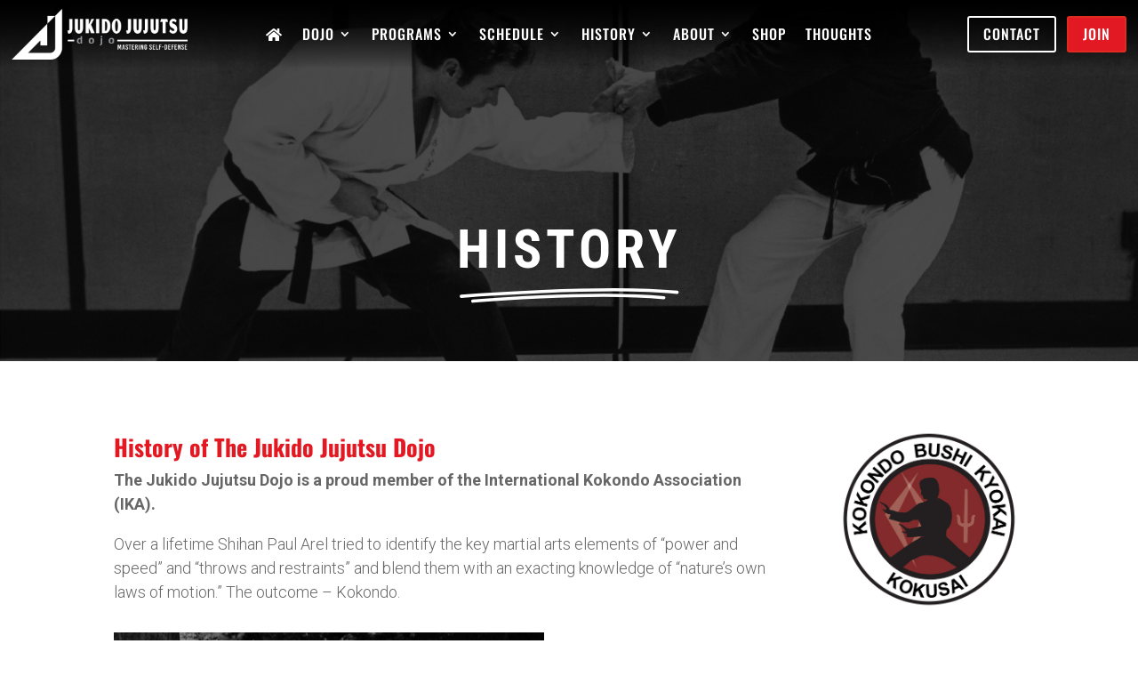

--- FILE ---
content_type: text/css
request_url: https://jukidojujutsudojo.com/wp-content/et-cache/613/et-divi-dynamic-tb-283-tb-50-613-late.css?ver=1743348493
body_size: 890
content:
@font-face{font-family:ETmodules;font-display:block;src:url(//jukidojujutsudojo.com/wp-content/themes/Divi/core/admin/fonts/modules/social/modules.eot);src:url(//jukidojujutsudojo.com/wp-content/themes/Divi/core/admin/fonts/modules/social/modules.eot?#iefix) format("embedded-opentype"),url(//jukidojujutsudojo.com/wp-content/themes/Divi/core/admin/fonts/modules/social/modules.woff) format("woff"),url(//jukidojujutsudojo.com/wp-content/themes/Divi/core/admin/fonts/modules/social/modules.ttf) format("truetype"),url(//jukidojujutsudojo.com/wp-content/themes/Divi/core/admin/fonts/modules/social/modules.svg#ETmodules) format("svg");font-weight:400;font-style:normal}
.et-waypoint.et_pb_animation_off,.et-waypoint:not(.et_pb_counters).et_pb_animation_off,.et_pb_animation_off{opacity:1}.et-waypoint.et_pb_animation_left.et-animated,.et_pb_animation_left.et-animated{opacity:1;-webkit-animation:fadeLeft 1s cubic-bezier(.77,0,.175,1) 1;animation:fadeLeft 1s cubic-bezier(.77,0,.175,1) 1}.et-waypoint.et_pb_animation_right.et-animated,.et_pb_animation_right.et-animated{opacity:1;-webkit-animation:fadeRight 1s cubic-bezier(.77,0,.175,1) 1;animation:fadeRight 1s cubic-bezier(.77,0,.175,1) 1}.et-waypoint.et_pb_animation_top.et-animated,.et_pb_animation_top.et-animated{opacity:1;-webkit-animation:fadeTop 1s cubic-bezier(.77,0,.175,1) 1;animation:fadeTop 1s cubic-bezier(.77,0,.175,1) 1}.et-waypoint.et_pb_animation_bottom.et-animated,.et_pb_animation_bottom.et-animated{opacity:1;-webkit-animation:fadeBottom 1s cubic-bezier(.77,0,.175,1) 1;animation:fadeBottom 1s cubic-bezier(.77,0,.175,1) 1}.et-waypoint.et_pb_animation_fade_in.et-animated,.et_pb_animation_fade_in.et-animated{opacity:1;-webkit-animation:fadeIn 1s cubic-bezier(.77,0,.175,1) 1;animation:fadeIn 1s cubic-bezier(.77,0,.175,1) 1}@media (max-width:980px){.et-waypoint.et_pb_animation_off_tablet,.et-waypoint:not(.et_pb_counters).et_pb_animation_off_tablet,.et_pb_animation_off_tablet{opacity:1;-webkit-animation:none;animation:none}.et-waypoint.et_pb_animation_left_tablet.et-animated,.et_pb_animation_left_tablet.et-animated{opacity:1;-webkit-animation:fadeLeft 1s cubic-bezier(.77,0,.175,1) 1;animation:fadeLeft 1s cubic-bezier(.77,0,.175,1) 1}.et-waypoint.et_pb_animation_right_tablet.et-animated,.et_pb_animation_right_tablet.et-animated{opacity:1;-webkit-animation:fadeRight 1s cubic-bezier(.77,0,.175,1) 1;animation:fadeRight 1s cubic-bezier(.77,0,.175,1) 1}.et-waypoint.et_pb_animation_top_tablet.et-animated,.et_pb_animation_top_tablet.et-animated{opacity:1;-webkit-animation:fadeTop 1s cubic-bezier(.77,0,.175,1) 1;animation:fadeTop 1s cubic-bezier(.77,0,.175,1) 1}.et-waypoint.et_pb_animation_bottom_tablet.et-animated,.et_pb_animation_bottom_tablet.et-animated{opacity:1;-webkit-animation:fadeBottom 1s cubic-bezier(.77,0,.175,1) 1;animation:fadeBottom 1s cubic-bezier(.77,0,.175,1) 1}.et-waypoint.et_pb_animation_fade_in_tablet.et-animated,.et_pb_animation_fade_in_tablet.et-animated{opacity:1;-webkit-animation:fadeIn 1s cubic-bezier(.77,0,.175,1) 1;animation:fadeIn 1s cubic-bezier(.77,0,.175,1) 1}}@media (max-width:767px){.et-waypoint.et_pb_animation_off_phone,.et-waypoint:not(.et_pb_counters).et_pb_animation_off_phone,.et_pb_animation_off_phone{opacity:1;-webkit-animation:none;animation:none}.et-waypoint.et_pb_animation_left_phone.et-animated,.et_pb_animation_left_phone.et-animated{opacity:1;-webkit-animation:fadeLeft 1s cubic-bezier(.77,0,.175,1) 1;animation:fadeLeft 1s cubic-bezier(.77,0,.175,1) 1}.et-waypoint.et_pb_animation_right_phone.et-animated,.et_pb_animation_right_phone.et-animated{opacity:1;-webkit-animation:fadeRight 1s cubic-bezier(.77,0,.175,1) 1;animation:fadeRight 1s cubic-bezier(.77,0,.175,1) 1}.et-waypoint.et_pb_animation_top_phone.et-animated,.et_pb_animation_top_phone.et-animated{opacity:1;-webkit-animation:fadeTop 1s cubic-bezier(.77,0,.175,1) 1;animation:fadeTop 1s cubic-bezier(.77,0,.175,1) 1}.et-waypoint.et_pb_animation_bottom_phone.et-animated,.et_pb_animation_bottom_phone.et-animated{opacity:1;-webkit-animation:fadeBottom 1s cubic-bezier(.77,0,.175,1) 1;animation:fadeBottom 1s cubic-bezier(.77,0,.175,1) 1}.et-waypoint.et_pb_animation_fade_in_phone.et-animated,.et_pb_animation_fade_in_phone.et-animated{opacity:1;-webkit-animation:fadeIn 1s cubic-bezier(.77,0,.175,1) 1;animation:fadeIn 1s cubic-bezier(.77,0,.175,1) 1}}
.et_overlay{z-index:-1;position:absolute;top:0;left:0;display:block;width:100%;height:100%;background:hsla(0,0%,100%,.9);opacity:0;pointer-events:none;-webkit-transition:all .3s;transition:all .3s;border:1px solid #e5e5e5;-webkit-box-sizing:border-box;box-sizing:border-box;-webkit-backface-visibility:hidden;backface-visibility:hidden;-webkit-font-smoothing:antialiased}.et_overlay:before{color:#2ea3f2;content:"\E050";position:absolute;top:50%;left:50%;-webkit-transform:translate(-50%,-50%);transform:translate(-50%,-50%);font-size:32px;-webkit-transition:all .4s;transition:all .4s}.et_portfolio_image,.et_shop_image{position:relative;display:block}.et_pb_has_overlay:not(.et_pb_image):hover .et_overlay,.et_portfolio_image:hover .et_overlay,.et_shop_image:hover .et_overlay{z-index:3;opacity:1}#ie7 .et_overlay,#ie8 .et_overlay{display:none}.et_pb_module.et_pb_has_overlay{position:relative}.et_pb_module.et_pb_has_overlay .et_overlay,article.et_pb_has_overlay{border:none}
@font-face{font-family:FontAwesome;font-style:normal;font-weight:400;font-display:block;src:url(//jukidojujutsudojo.com/wp-content/themes/Divi/core/admin/fonts/fontawesome/fa-regular-400.eot);src:url(//jukidojujutsudojo.com/wp-content/themes/Divi/core/admin/fonts/fontawesome/fa-regular-400.eot?#iefix) format("embedded-opentype"),url(//jukidojujutsudojo.com/wp-content/themes/Divi/core/admin/fonts/fontawesome/fa-regular-400.woff2) format("woff2"),url(//jukidojujutsudojo.com/wp-content/themes/Divi/core/admin/fonts/fontawesome/fa-regular-400.woff) format("woff"),url(//jukidojujutsudojo.com/wp-content/themes/Divi/core/admin/fonts/fontawesome/fa-regular-400.ttf) format("truetype"),url(//jukidojujutsudojo.com/wp-content/themes/Divi/core/admin/fonts/fontawesome/fa-regular-400.svg#fontawesome) format("svg")}@font-face{font-family:FontAwesome;font-style:normal;font-weight:900;font-display:block;src:url(//jukidojujutsudojo.com/wp-content/themes/Divi/core/admin/fonts/fontawesome/fa-solid-900.eot);src:url(//jukidojujutsudojo.com/wp-content/themes/Divi/core/admin/fonts/fontawesome/fa-solid-900.eot?#iefix) format("embedded-opentype"),url(//jukidojujutsudojo.com/wp-content/themes/Divi/core/admin/fonts/fontawesome/fa-solid-900.woff2) format("woff2"),url(//jukidojujutsudojo.com/wp-content/themes/Divi/core/admin/fonts/fontawesome/fa-solid-900.woff) format("woff"),url(//jukidojujutsudojo.com/wp-content/themes/Divi/core/admin/fonts/fontawesome/fa-solid-900.ttf) format("truetype"),url(//jukidojujutsudojo.com/wp-content/themes/Divi/core/admin/fonts/fontawesome/fa-solid-900.svg#fontawesome) format("svg")}@font-face{font-family:FontAwesome;font-style:normal;font-weight:400;font-display:block;src:url(//jukidojujutsudojo.com/wp-content/themes/Divi/core/admin/fonts/fontawesome/fa-brands-400.eot);src:url(//jukidojujutsudojo.com/wp-content/themes/Divi/core/admin/fonts/fontawesome/fa-brands-400.eot?#iefix) format("embedded-opentype"),url(//jukidojujutsudojo.com/wp-content/themes/Divi/core/admin/fonts/fontawesome/fa-brands-400.woff2) format("woff2"),url(//jukidojujutsudojo.com/wp-content/themes/Divi/core/admin/fonts/fontawesome/fa-brands-400.woff) format("woff"),url(//jukidojujutsudojo.com/wp-content/themes/Divi/core/admin/fonts/fontawesome/fa-brands-400.ttf) format("truetype"),url(//jukidojujutsudojo.com/wp-content/themes/Divi/core/admin/fonts/fontawesome/fa-brands-400.svg#fontawesome) format("svg")}

--- FILE ---
content_type: text/css
request_url: https://jukidojujutsudojo.com/wp-content/et-cache/613/et-core-unified-613.min.css?ver=1743348493
body_size: 198
content:
#nf-field-6{background-color:#e21922;width:100%;font-family:Oswald;font-weight:600;letter-spacing:2px}#nf-label-field-7{font-size:12px;font-weight:400}#popmake-114>div>p:nth-child(7){height:0px}#page-container .mobile_nav li ul.hide{display:none!important}#page-container .mobile_nav .menu-item-has-children{position:relative}#page-container .mobile_nav .menu-item-has-children>a{background:transparent}#page-container .mobile_nav .menu-item-has-children>a+span{position:absolute;right:0;top:0;padding:10px 20px;font-size:20px;font-weight:700;cursor:pointer;z-index:3}#page-container span.menu-closed:before{content:"\4c";display:block;color:#fff;font-size:16px;font-family:ETmodules}#page-container span.menu-closed.menu-open:before{content:"\4d"}

--- FILE ---
content_type: text/css
request_url: https://jukidojujutsudojo.com/wp-content/et-cache/613/et-core-unified-tb-283-tb-50-deferred-613.min.css?ver=1743348493
body_size: 1298
content:
.et_pb_section_0_tb_footer.et_pb_section{padding-top:0px;padding-bottom:0px;background-color:#000000!important}.et_pb_section_0_tb_footer.section_has_divider.et_pb_top_divider .et_pb_top_inside_divider{background-image:url([data-uri]);background-size:100% 25px;top:0;height:25px;z-index:1;transform:scale(1,1)}.et_pb_row_0_tb_footer.et_pb_row{padding-top:100px!important;padding-top:100px}.et_pb_image_0_tb_footer{text-align:left;margin-left:0}.et_pb_social_media_follow_network_1_tb_footer,.et_pb_social_media_follow_network_0_tb_footer,.et_pb_social_media_follow_network_2_tb_footer{filter:saturate(0%);backface-visibility:hidden;transition:filter 300ms ease 0ms}html:not(.et_fb_edit_enabled) #et-fb-app .et_pb_social_media_follow_network_2_tb_footer:hover,html:not(.et_fb_edit_enabled) #et-fb-app .et_pb_divider_0_tb_footer:hover,html:not(.et_fb_edit_enabled) #et-fb-app .et_pb_social_media_follow_network_1_tb_footer:hover,html:not(.et_fb_edit_enabled) #et-fb-app .et_pb_divider_1_tb_footer:hover,html:not(.et_fb_edit_enabled) #et-fb-app .et_pb_social_media_follow_network_0_tb_footer:hover,html:not(.et_fb_edit_enabled) #et-fb-app .et_pb_divider_2_tb_footer:hover{filter:saturate(0%)}.et_pb_social_media_follow_network_1_tb_footer:hover,.et_pb_social_media_follow_network_0_tb_footer:hover,.et_pb_social_media_follow_network_2_tb_footer:hover{filter:saturate(100%);backface-visibility:hidden}html:not(.et_fb_edit_enabled) #et-fb-app .et_pb_social_media_follow_network_0_tb_footer:hover:hover,html:not(.et_fb_edit_enabled) #et-fb-app .et_pb_social_media_follow_network_1_tb_footer:hover:hover,html:not(.et_fb_edit_enabled) #et-fb-app .et_pb_social_media_follow_network_2_tb_footer:hover:hover{filter:saturate(100%)}body #page-container .et_pb_section .et_pb_button_0_tb_footer{color:#FFFFFF!important;border-width:0px!important;letter-spacing:1px;font-size:17px;font-family:'Roboto',Helvetica,Arial,Lucida,sans-serif!important;text-transform:uppercase!important;background-color:#E02B20}body #page-container .et_pb_section .et_pb_button_0_tb_footer:after{font-size:1.6em}body.et_button_custom_icon #page-container .et_pb_button_0_tb_footer:after{font-size:17px}.et_pb_button_0_tb_footer,.et_pb_button_0_tb_footer:after{transition:all 300ms ease 0ms}.et_pb_row_1_tb_footer.et_pb_row{padding-top:50px!important;margin-bottom:25px!important;padding-top:50px}.et_pb_row_1_tb_footer,body #page-container .et-db #et-boc .et-l .et_pb_row_1_tb_footer.et_pb_row,body.et_pb_pagebuilder_layout.single #page-container #et-boc .et-l .et_pb_row_1_tb_footer.et_pb_row,body.et_pb_pagebuilder_layout.single.et_full_width_page #page-container #et-boc .et-l .et_pb_row_1_tb_footer.et_pb_row{max-width:100%}.et_pb_text_1_tb_footer.et_pb_text,.et_pb_text_4_tb_footer.et_pb_text,.et_pb_text_3_tb_footer.et_pb_text,.et_pb_text_0_tb_footer.et_pb_text,.et_pb_text_5_tb_footer.et_pb_text,.et_pb_text_2_tb_footer.et_pb_text{color:#ffffff!important}.et_pb_text_0_tb_footer,.et_pb_text_2_tb_footer,.et_pb_text_4_tb_footer{line-height:1.4em;font-family:'Roboto',Helvetica,Arial,Lucida,sans-serif;font-size:16px;letter-spacing:1px;line-height:1.4em;border-bottom-color:rgba(0,0,0,0);margin-bottom:9px!important}.et_pb_text_4_tb_footer h3,.et_pb_text_1_tb_footer h3,.et_pb_text_2_tb_footer h3,.et_pb_text_5_tb_footer h3,.et_pb_text_0_tb_footer h3,.et_pb_text_3_tb_footer h3{font-family:'Oswald',Helvetica,Arial,Lucida,sans-serif;font-size:24px;color:#ffffff!important;letter-spacing:1px}.et_pb_divider_0_tb_footer,.et_pb_divider_1_tb_footer,.et_pb_divider_2_tb_footer{filter:saturate(0%);backface-visibility:hidden}.et_pb_divider_0_tb_footer:before,.et_pb_divider_2_tb_footer:before,.et_pb_divider_1_tb_footer:before{border-top-color:#E11922;border-top-width:7px}.et_pb_text_5_tb_footer,.et_pb_text_1_tb_footer{line-height:1.4em;font-family:'Roboto',Helvetica,Arial,Lucida,sans-serif;font-size:16px;letter-spacing:1px;line-height:1.4em;margin-top:-10px!important}.et_pb_text_3_tb_footer{line-height:1.4em;font-family:'Roboto',Helvetica,Arial,Lucida,sans-serif;font-weight:300;font-size:16px;letter-spacing:1px;line-height:1.4em;margin-top:-10px!important}.et_pb_row_2_tb_footer.et_pb_row{padding-top:0px!important;padding-bottom:0px!important;padding-top:0px;padding-bottom:0px}.et_pb_row_3_tb_footer,body #page-container .et-db #et-boc .et-l .et_pb_row_3_tb_footer.et_pb_row,body.et_pb_pagebuilder_layout.single #page-container #et-boc .et-l .et_pb_row_3_tb_footer.et_pb_row,body.et_pb_pagebuilder_layout.single.et_full_width_page #page-container #et-boc .et-l .et_pb_row_3_tb_footer.et_pb_row,.et_pb_row_2_tb_footer,body #page-container .et-db #et-boc .et-l .et_pb_row_2_tb_footer.et_pb_row,body.et_pb_pagebuilder_layout.single #page-container #et-boc .et-l .et_pb_row_2_tb_footer.et_pb_row,body.et_pb_pagebuilder_layout.single.et_full_width_page #page-container #et-boc .et-l .et_pb_row_2_tb_footer.et_pb_row{width:100%;max-width:100%}.et_pb_row_3_tb_footer.et_pb_row{padding-top:5px!important;padding-bottom:10px!important;padding-top:5px;padding-bottom:10px}.et_pb_text_7_tb_footer.et_pb_text,.et_pb_text_6_tb_footer.et_pb_text,.et_pb_text_8_tb_footer.et_pb_text{color:#a3a3a3!important}.et_pb_text_6_tb_footer,.et_pb_text_7_tb_footer,.et_pb_text_8_tb_footer{font-family:'Oswald',Helvetica,Arial,Lucida,sans-serif;font-size:12px;letter-spacing:1px}.et_pb_text_8_tb_footer.et_pb_text a{color:#e02b20!important}.et_pb_social_media_follow_network_0_tb_footer a.icon{background-color:#3b5998!important}.et_pb_social_media_follow_network_1_tb_footer a.icon{background-color:#ea2c59!important}.et_pb_social_media_follow_network_2_tb_footer a.icon{background-color:#a82400!important}.et_pb_divider_0_tb_footer.et_pb_module,.et_pb_divider_1_tb_footer.et_pb_module,.et_pb_divider_2_tb_footer.et_pb_module{margin-left:auto!important;margin-right:auto!important}@media only screen and (min-width:981px){.et_pb_divider_0_tb_footer,.et_pb_divider_1_tb_footer,.et_pb_divider_2_tb_footer{width:10%}}@media only screen and (max-width:980px){.et_pb_image_0_tb_footer .et_pb_image_wrap img{width:auto}body #page-container .et_pb_section .et_pb_button_0_tb_footer:after{display:inline-block;opacity:0}body #page-container .et_pb_section .et_pb_button_0_tb_footer:hover:after{opacity:1}.et_pb_text_0_tb_footer,.et_pb_text_2_tb_footer,.et_pb_text_4_tb_footer{border-bottom-color:rgba(0,0,0,0)}}@media only screen and (max-width:767px){.et_pb_image_0_tb_footer .et_pb_image_wrap img{width:auto}body #page-container .et_pb_section .et_pb_button_0_tb_footer:after{display:inline-block;opacity:0}body #page-container .et_pb_section .et_pb_button_0_tb_footer:hover:after{opacity:1}.et_pb_text_0_tb_footer,.et_pb_text_2_tb_footer,.et_pb_text_4_tb_footer{border-bottom-color:rgba(0,0,0,0)}}

--- FILE ---
content_type: text/css
request_url: https://jukidojujutsudojo.com/wp-content/et-cache/613/et-divi-dynamic-tb-283-tb-50-613-late.css
body_size: 890
content:
@font-face{font-family:ETmodules;font-display:block;src:url(//jukidojujutsudojo.com/wp-content/themes/Divi/core/admin/fonts/modules/social/modules.eot);src:url(//jukidojujutsudojo.com/wp-content/themes/Divi/core/admin/fonts/modules/social/modules.eot?#iefix) format("embedded-opentype"),url(//jukidojujutsudojo.com/wp-content/themes/Divi/core/admin/fonts/modules/social/modules.woff) format("woff"),url(//jukidojujutsudojo.com/wp-content/themes/Divi/core/admin/fonts/modules/social/modules.ttf) format("truetype"),url(//jukidojujutsudojo.com/wp-content/themes/Divi/core/admin/fonts/modules/social/modules.svg#ETmodules) format("svg");font-weight:400;font-style:normal}
.et-waypoint.et_pb_animation_off,.et-waypoint:not(.et_pb_counters).et_pb_animation_off,.et_pb_animation_off{opacity:1}.et-waypoint.et_pb_animation_left.et-animated,.et_pb_animation_left.et-animated{opacity:1;-webkit-animation:fadeLeft 1s cubic-bezier(.77,0,.175,1) 1;animation:fadeLeft 1s cubic-bezier(.77,0,.175,1) 1}.et-waypoint.et_pb_animation_right.et-animated,.et_pb_animation_right.et-animated{opacity:1;-webkit-animation:fadeRight 1s cubic-bezier(.77,0,.175,1) 1;animation:fadeRight 1s cubic-bezier(.77,0,.175,1) 1}.et-waypoint.et_pb_animation_top.et-animated,.et_pb_animation_top.et-animated{opacity:1;-webkit-animation:fadeTop 1s cubic-bezier(.77,0,.175,1) 1;animation:fadeTop 1s cubic-bezier(.77,0,.175,1) 1}.et-waypoint.et_pb_animation_bottom.et-animated,.et_pb_animation_bottom.et-animated{opacity:1;-webkit-animation:fadeBottom 1s cubic-bezier(.77,0,.175,1) 1;animation:fadeBottom 1s cubic-bezier(.77,0,.175,1) 1}.et-waypoint.et_pb_animation_fade_in.et-animated,.et_pb_animation_fade_in.et-animated{opacity:1;-webkit-animation:fadeIn 1s cubic-bezier(.77,0,.175,1) 1;animation:fadeIn 1s cubic-bezier(.77,0,.175,1) 1}@media (max-width:980px){.et-waypoint.et_pb_animation_off_tablet,.et-waypoint:not(.et_pb_counters).et_pb_animation_off_tablet,.et_pb_animation_off_tablet{opacity:1;-webkit-animation:none;animation:none}.et-waypoint.et_pb_animation_left_tablet.et-animated,.et_pb_animation_left_tablet.et-animated{opacity:1;-webkit-animation:fadeLeft 1s cubic-bezier(.77,0,.175,1) 1;animation:fadeLeft 1s cubic-bezier(.77,0,.175,1) 1}.et-waypoint.et_pb_animation_right_tablet.et-animated,.et_pb_animation_right_tablet.et-animated{opacity:1;-webkit-animation:fadeRight 1s cubic-bezier(.77,0,.175,1) 1;animation:fadeRight 1s cubic-bezier(.77,0,.175,1) 1}.et-waypoint.et_pb_animation_top_tablet.et-animated,.et_pb_animation_top_tablet.et-animated{opacity:1;-webkit-animation:fadeTop 1s cubic-bezier(.77,0,.175,1) 1;animation:fadeTop 1s cubic-bezier(.77,0,.175,1) 1}.et-waypoint.et_pb_animation_bottom_tablet.et-animated,.et_pb_animation_bottom_tablet.et-animated{opacity:1;-webkit-animation:fadeBottom 1s cubic-bezier(.77,0,.175,1) 1;animation:fadeBottom 1s cubic-bezier(.77,0,.175,1) 1}.et-waypoint.et_pb_animation_fade_in_tablet.et-animated,.et_pb_animation_fade_in_tablet.et-animated{opacity:1;-webkit-animation:fadeIn 1s cubic-bezier(.77,0,.175,1) 1;animation:fadeIn 1s cubic-bezier(.77,0,.175,1) 1}}@media (max-width:767px){.et-waypoint.et_pb_animation_off_phone,.et-waypoint:not(.et_pb_counters).et_pb_animation_off_phone,.et_pb_animation_off_phone{opacity:1;-webkit-animation:none;animation:none}.et-waypoint.et_pb_animation_left_phone.et-animated,.et_pb_animation_left_phone.et-animated{opacity:1;-webkit-animation:fadeLeft 1s cubic-bezier(.77,0,.175,1) 1;animation:fadeLeft 1s cubic-bezier(.77,0,.175,1) 1}.et-waypoint.et_pb_animation_right_phone.et-animated,.et_pb_animation_right_phone.et-animated{opacity:1;-webkit-animation:fadeRight 1s cubic-bezier(.77,0,.175,1) 1;animation:fadeRight 1s cubic-bezier(.77,0,.175,1) 1}.et-waypoint.et_pb_animation_top_phone.et-animated,.et_pb_animation_top_phone.et-animated{opacity:1;-webkit-animation:fadeTop 1s cubic-bezier(.77,0,.175,1) 1;animation:fadeTop 1s cubic-bezier(.77,0,.175,1) 1}.et-waypoint.et_pb_animation_bottom_phone.et-animated,.et_pb_animation_bottom_phone.et-animated{opacity:1;-webkit-animation:fadeBottom 1s cubic-bezier(.77,0,.175,1) 1;animation:fadeBottom 1s cubic-bezier(.77,0,.175,1) 1}.et-waypoint.et_pb_animation_fade_in_phone.et-animated,.et_pb_animation_fade_in_phone.et-animated{opacity:1;-webkit-animation:fadeIn 1s cubic-bezier(.77,0,.175,1) 1;animation:fadeIn 1s cubic-bezier(.77,0,.175,1) 1}}
.et_overlay{z-index:-1;position:absolute;top:0;left:0;display:block;width:100%;height:100%;background:hsla(0,0%,100%,.9);opacity:0;pointer-events:none;-webkit-transition:all .3s;transition:all .3s;border:1px solid #e5e5e5;-webkit-box-sizing:border-box;box-sizing:border-box;-webkit-backface-visibility:hidden;backface-visibility:hidden;-webkit-font-smoothing:antialiased}.et_overlay:before{color:#2ea3f2;content:"\E050";position:absolute;top:50%;left:50%;-webkit-transform:translate(-50%,-50%);transform:translate(-50%,-50%);font-size:32px;-webkit-transition:all .4s;transition:all .4s}.et_portfolio_image,.et_shop_image{position:relative;display:block}.et_pb_has_overlay:not(.et_pb_image):hover .et_overlay,.et_portfolio_image:hover .et_overlay,.et_shop_image:hover .et_overlay{z-index:3;opacity:1}#ie7 .et_overlay,#ie8 .et_overlay{display:none}.et_pb_module.et_pb_has_overlay{position:relative}.et_pb_module.et_pb_has_overlay .et_overlay,article.et_pb_has_overlay{border:none}
@font-face{font-family:FontAwesome;font-style:normal;font-weight:400;font-display:block;src:url(//jukidojujutsudojo.com/wp-content/themes/Divi/core/admin/fonts/fontawesome/fa-regular-400.eot);src:url(//jukidojujutsudojo.com/wp-content/themes/Divi/core/admin/fonts/fontawesome/fa-regular-400.eot?#iefix) format("embedded-opentype"),url(//jukidojujutsudojo.com/wp-content/themes/Divi/core/admin/fonts/fontawesome/fa-regular-400.woff2) format("woff2"),url(//jukidojujutsudojo.com/wp-content/themes/Divi/core/admin/fonts/fontawesome/fa-regular-400.woff) format("woff"),url(//jukidojujutsudojo.com/wp-content/themes/Divi/core/admin/fonts/fontawesome/fa-regular-400.ttf) format("truetype"),url(//jukidojujutsudojo.com/wp-content/themes/Divi/core/admin/fonts/fontawesome/fa-regular-400.svg#fontawesome) format("svg")}@font-face{font-family:FontAwesome;font-style:normal;font-weight:900;font-display:block;src:url(//jukidojujutsudojo.com/wp-content/themes/Divi/core/admin/fonts/fontawesome/fa-solid-900.eot);src:url(//jukidojujutsudojo.com/wp-content/themes/Divi/core/admin/fonts/fontawesome/fa-solid-900.eot?#iefix) format("embedded-opentype"),url(//jukidojujutsudojo.com/wp-content/themes/Divi/core/admin/fonts/fontawesome/fa-solid-900.woff2) format("woff2"),url(//jukidojujutsudojo.com/wp-content/themes/Divi/core/admin/fonts/fontawesome/fa-solid-900.woff) format("woff"),url(//jukidojujutsudojo.com/wp-content/themes/Divi/core/admin/fonts/fontawesome/fa-solid-900.ttf) format("truetype"),url(//jukidojujutsudojo.com/wp-content/themes/Divi/core/admin/fonts/fontawesome/fa-solid-900.svg#fontawesome) format("svg")}@font-face{font-family:FontAwesome;font-style:normal;font-weight:400;font-display:block;src:url(//jukidojujutsudojo.com/wp-content/themes/Divi/core/admin/fonts/fontawesome/fa-brands-400.eot);src:url(//jukidojujutsudojo.com/wp-content/themes/Divi/core/admin/fonts/fontawesome/fa-brands-400.eot?#iefix) format("embedded-opentype"),url(//jukidojujutsudojo.com/wp-content/themes/Divi/core/admin/fonts/fontawesome/fa-brands-400.woff2) format("woff2"),url(//jukidojujutsudojo.com/wp-content/themes/Divi/core/admin/fonts/fontawesome/fa-brands-400.woff) format("woff"),url(//jukidojujutsudojo.com/wp-content/themes/Divi/core/admin/fonts/fontawesome/fa-brands-400.ttf) format("truetype"),url(//jukidojujutsudojo.com/wp-content/themes/Divi/core/admin/fonts/fontawesome/fa-brands-400.svg#fontawesome) format("svg")}